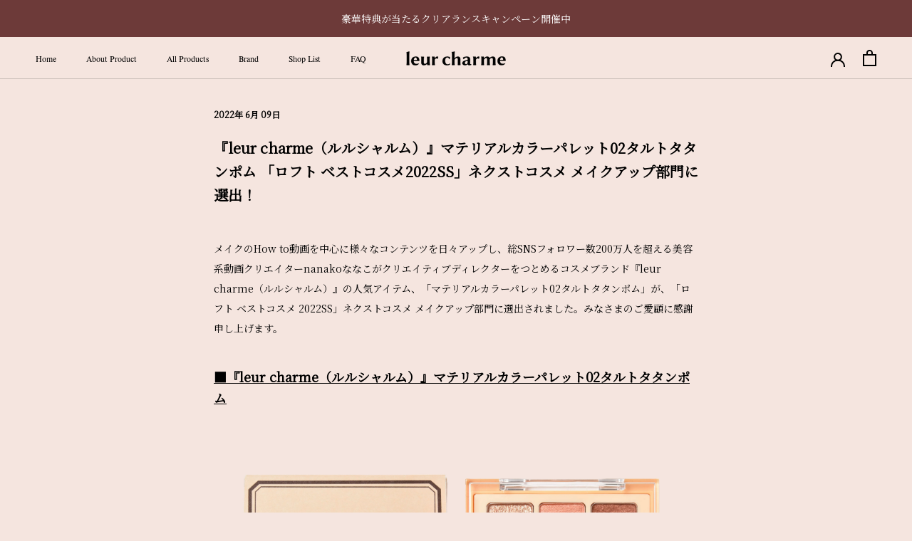

--- FILE ---
content_type: text/css;charset=utf-8
request_url: https://use.typekit.net/ytc5jno.css
body_size: 386
content:
/*
 * The Typekit service used to deliver this font or fonts for use on websites
 * is provided by Adobe and is subject to these Terms of Use
 * http://www.adobe.com/products/eulas/tou_typekit. For font license
 * information, see the list below.
 *
 * kepler-std-condensed-display:
 *   - http://typekit.com/eulas/000000000000000000012faf
 *
 * © 2009-2026 Adobe Systems Incorporated. All Rights Reserved.
 */
/*{"last_published":"2022-04-20 02:24:02 UTC"}*/

@import url("https://p.typekit.net/p.css?s=1&k=ytc5jno&ht=tk&f=18065&a=57870411&app=typekit&e=css");

@font-face {
font-family:"kepler-std-condensed-display";
src:url("https://use.typekit.net/af/c06d63/000000000000000000012faf/27/l?primer=7cdcb44be4a7db8877ffa5c0007b8dd865b3bbc383831fe2ea177f62257a9191&fvd=n4&v=3") format("woff2"),url("https://use.typekit.net/af/c06d63/000000000000000000012faf/27/d?primer=7cdcb44be4a7db8877ffa5c0007b8dd865b3bbc383831fe2ea177f62257a9191&fvd=n4&v=3") format("woff"),url("https://use.typekit.net/af/c06d63/000000000000000000012faf/27/a?primer=7cdcb44be4a7db8877ffa5c0007b8dd865b3bbc383831fe2ea177f62257a9191&fvd=n4&v=3") format("opentype");
font-display:auto;font-style:normal;font-weight:400;font-stretch:normal;
}

.tk-kepler-std-condensed-display { font-family: "kepler-std-condensed-display",serif; }


--- FILE ---
content_type: text/javascript
request_url: https://leurcharme.jp/cdn/shop/t/2/assets/custom.js?v=183944157590872491501649122511
body_size: -623
content:
//# sourceMappingURL=/cdn/shop/t/2/assets/custom.js.map?v=183944157590872491501649122511
